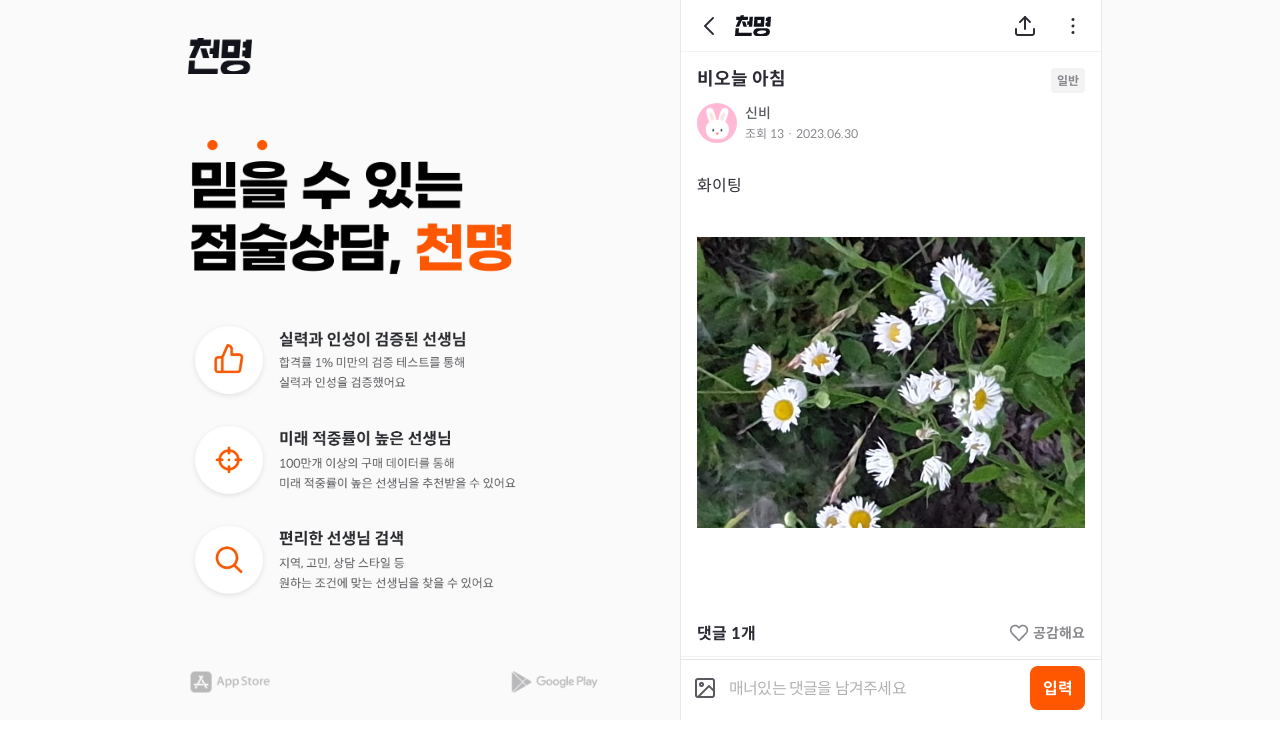

--- FILE ---
content_type: text/html; charset=utf-8
request_url: https://chunmyung.com/community/posts/160722
body_size: 6704
content:
<!DOCTYPE html><html lang="ko"><head><meta charSet="utf-8"/><meta content="width=device-width, initial-scale=1.0, maximum-scale=1.0, user-scalable=no" name="viewport"/><title>비오늘 아침 | GENERAL - 일반 - 천기누설 | 천명</title><meta content="비오늘 아침 | GENERAL - 일반 - 천기누설 | 천명" name="title"/><meta content="화이팅" name="description"/><meta content="https://chunmyung.com/community/posts/160722" property="og:url"/><meta content="비오늘 아침 | GENERAL - 일반 - 천기누설 | 천명" property="og:title"/><meta content="화이팅" property="og:description"/><meta content="https://d1l2ef48x2ftjp.cloudfront.net/og-image.png" property="og:image"/><link href="https://chunmyung.com/community/posts/160722" rel="canonical"/><meta name="next-head-count" content="10"/><meta content="telephone=no" name="format-detection"/><meta content="date=no" name="format-detection"/><meta content="address=no" name="format-detection"/><meta content="email=no" name="format-detection"/><meta content="website" property="og:type"/><meta content="ko_KR" property="og:locale"/><meta content="714e9e4e970004889f89a20ef4bc8798d2b19646" name="naver-site-verification"/><link href="/favicon.ico" rel="shortcut icon"/><script>  
              if (
                window.document.referrer.includes('accounts.kakao.com') ||
                window.document.referrer.includes('kauth.kakao.com') ||
                window.document.referrer.includes('nid.naver.com')
                ) {
                  delete window.document.referrer
                  window.document.__defineGetter__('referrer', function () {
                    return 'https://chunmyung.com'
                  })
                }
                </script><script src="https://d1l2ef48x2ftjp.cloudfront.net/kakao.min.js"></script><script>window.Kakao.init('63dbd05302a2d751abc00af693813705');</script><script src="https://polyfill.io/v3/polyfill.min.js?features=IntersectionObserver%2CResizeObserver%2CIntersectionObserverEntry"></script><link rel="preload" href="https://deploy.chunmyung.com/ssr/_next/static/css/5a03ccdfc62be02d.css" as="style"/><link rel="stylesheet" href="https://deploy.chunmyung.com/ssr/_next/static/css/5a03ccdfc62be02d.css" data-n-g=""/><link rel="preload" href="https://deploy.chunmyung.com/ssr/_next/static/css/aa179c37317084f0.css" as="style"/><link rel="stylesheet" href="https://deploy.chunmyung.com/ssr/_next/static/css/aa179c37317084f0.css" data-n-p=""/><noscript data-n-css=""></noscript><script defer="" nomodule="" src="https://deploy.chunmyung.com/ssr/_next/static/chunks/polyfills-42372ed130431b0a.js"></script><script src="//dapi.kakao.com/v2/maps/sdk.js?appkey=63dbd05302a2d751abc00af693813705&amp;libraries=services,clusterer&amp;autoload=false" defer="" data-nscript="beforeInteractive"></script><script defer="" src="https://deploy.chunmyung.com/ssr/_next/static/chunks/4648.15327a51ce172d7d.js"></script><script src="https://deploy.chunmyung.com/ssr/_next/static/chunks/webpack-b8fc8e3e24a986dc.js" defer=""></script><script src="https://deploy.chunmyung.com/ssr/_next/static/chunks/framework-c880e369204ae43f.js" defer=""></script><script src="https://deploy.chunmyung.com/ssr/_next/static/chunks/main-ebdb4b0219369ef9.js" defer=""></script><script src="https://deploy.chunmyung.com/ssr/_next/static/chunks/pages/_app-bc2f13f0228d329f.js" defer=""></script><script src="https://deploy.chunmyung.com/ssr/_next/static/chunks/5649-42e756df9f108c7c.js" defer=""></script><script src="https://deploy.chunmyung.com/ssr/_next/static/chunks/554-accdda95597785e7.js" defer=""></script><script src="https://deploy.chunmyung.com/ssr/_next/static/chunks/9368-a9fff38609e7de6e.js" defer=""></script><script src="https://deploy.chunmyung.com/ssr/_next/static/chunks/246-29476221e1ecc314.js" defer=""></script><script src="https://deploy.chunmyung.com/ssr/_next/static/chunks/5507-af70d0311802d1f2.js" defer=""></script><script src="https://deploy.chunmyung.com/ssr/_next/static/chunks/4601-ae0d5f5e79c0b2a9.js" defer=""></script><script src="https://deploy.chunmyung.com/ssr/_next/static/chunks/pages/community/posts/%5Bid%5D-6881cf85cec3746a.js" defer=""></script><script src="https://deploy.chunmyung.com/ssr/_next/static/cC8dXLPFE4GLr1RH88gbC/_buildManifest.js" defer=""></script><script src="https://deploy.chunmyung.com/ssr/_next/static/cC8dXLPFE4GLr1RH88gbC/_ssgManifest.js" defer=""></script><style data-styled="" data-styled-version="5.3.6">.iEtmGy{cursor:pointer;border:none;border-radius:0.6rem;font-weight:700;font-size:1.8rem;min-height:44px;height:5.2rem;padding:0 2.4rem;display:-webkit-inline-box;display:-webkit-inline-flex;display:-ms-inline-flexbox;display:inline-flex;-webkit-align-items:center;-webkit-box-align:center;-ms-flex-align:center;align-items:center;-webkit-box-pack:center;-webkit-justify-content:center;-ms-flex-pack:center;justify-content:center;background-color:#ff5700;color:#ffff;border:none #ff5700;}/*!sc*/
@media screen and (max-width:361px){.iEtmGy{font-size:16px;}}/*!sc*/
data-styled.g2[id="sc-4267f7c4-0"]{content:"iEtmGy,"}/*!sc*/
.iMcdqJ{display:-webkit-box;display:-webkit-flex;display:-ms-flexbox;display:flex;-webkit-flex-direction:column;-ms-flex-direction:column;flex-direction:column;}/*!sc*/
.hfyROt{display:-webkit-box;display:-webkit-flex;display:-ms-flexbox;display:flex;-webkit-flex-direction:row;-ms-flex-direction:row;flex-direction:row;-webkit-align-items:center;-webkit-box-align:center;-ms-flex-align:center;align-items:center;}/*!sc*/
.kgAKbh{display:-webkit-box;display:-webkit-flex;display:-ms-flexbox;display:flex;-webkit-flex-direction:column;-ms-flex-direction:column;flex-direction:column;-webkit-box-pack:justify;-webkit-justify-content:space-between;-ms-flex-pack:justify;justify-content:space-between;}/*!sc*/
data-styled.g10[id="sc-78beea14-0"]{content:"iMcdqJ,hfyROt,kgAKbh,"}/*!sc*/
.hxupVh{vertical-align:middle;object-fit:cover;width:64px;height:36px;}/*!sc*/
.eSpJWy{vertical-align:middle;object-fit:cover;width:328px;height:140px;}/*!sc*/
.evGmqy{vertical-align:middle;object-fit:cover;width:328px;height:282.3px;}/*!sc*/
.jyZySs{vertical-align:middle;object-fit:cover;width:84px;height:28px;}/*!sc*/
.bgoKRj{vertical-align:middle;object-fit:cover;width:92px;height:28px;}/*!sc*/
data-styled.g12[id="sc-a1f39e25-0"]{content:"hxupVh,eSpJWy,evGmqy,jyZySs,bgoKRj,"}/*!sc*/
.iVVkMp{font-size:1.4rem;line-height:2.2rem;text-align:left;font-weight:500;color:#5a5a61;}/*!sc*/
.CHKux{font-size:1.2rem;line-height:2rem;text-align:left;font-weight:400;color:#88888d;}/*!sc*/
data-styled.g37[id="sc-a4f6bc65-0"]{content:"iVVkMp,CHKux,"}/*!sc*/
.hPtPRm{width:40px;height:40px;}/*!sc*/
data-styled.g47[id="sc-a1cefdb3-1"]{content:"hPtPRm,"}/*!sc*/
.cPitCR{width:24px;height:24px;stroke:#2b2b33;}/*!sc*/
.cPitCR path{stroke:#2b2b33;}/*!sc*/
.cPitCR circle{stroke:#2b2b33;}/*!sc*/
data-styled.g48[id="sc-b97a6a46-0"]{content:"cPitCR,"}/*!sc*/
.iIYELt{position:fixed;top:0;display:-webkit-box;display:-webkit-flex;display:-ms-flexbox;display:flex;-webkit-align-items:center;-webkit-box-align:center;-ms-flex-align:center;align-items:center;z-index:999;width:100%;max-width:420px;height:52px;padding:0 1.6rem;background-color:white;border-bottom:1px solid #f3f3f3;z-index:20;color:#2b2b33;font-size:1.6rem;font-weight:bold;}/*!sc*/
data-styled.g53[id="sc-b3b88990-0"]{content:"iIYELt,"}/*!sc*/
.fAmmBp{position:absolute;left:1.6rem;display:-webkit-box;display:-webkit-flex;display:-ms-flexbox;display:flex;-webkit-align-items:center;-webkit-box-align:center;-ms-flex-align:center;align-items:center;height:100%;cursor:pointer;}/*!sc*/
data-styled.g54[id="sc-b3b88990-1"]{content:"fAmmBp,"}/*!sc*/
.hFhcGY{position:absolute;right:1.6rem;display:-webkit-box;display:-webkit-flex;display:-ms-flexbox;display:flex;-webkit-align-items:center;-webkit-box-align:center;-ms-flex-align:center;align-items:center;cursor:pointer;height:100%;}/*!sc*/
data-styled.g56[id="sc-b3b88990-3"]{content:"hFhcGY,"}/*!sc*/
html{font-family:'Spoqa',-apple-system,BlinkMacSystemFont,Segoe UI,Roboto,Oxygen,Ubuntu,Cantarell,Fira Sans,Droid Sans,Helvetica Neue,sans-serif;}/*!sc*/
*{box-sizing:border-box;}/*!sc*/
body,button,form,h1,h2,h3,h4,h5,h6,p,input,legend,li,ol,ul,select,table,td,textarea,th{margin:0;padding:0;}/*!sc*/
a{color:inherit;-webkit-text-decoration:none;text-decoration:none;}/*!sc*/
button{font-family:'Spoqa',-apple-system,BlinkMacSystemFont,'NanumSquare','Segoe UI','Roboto','Oxygen','Ubuntu','Cantarell','Fira Sans','Droid Sans','Helvetica Neue',sans-serif;background:none;border:0;cursor:pointer;}/*!sc*/
button:disabled{cursor:default;}/*!sc*/
input{font-family:'Spoqa',-apple-system,BlinkMacSystemFont,'NanumSquare','Segoe UI','Roboto','Oxygen','Ubuntu','Cantarell','Fira Sans','Droid Sans','Helvetica Neue',sans-serif;}/*!sc*/
body{font-family:'Spoqa',-apple-system,BlinkMacSystemFont,'NanumSquare','Segoe UI','Roboto','Oxygen','Ubuntu','Cantarell','Fira Sans','Droid Sans','Helvetica Neue',sans-serif;-webkit-font-smoothing:antialiased;-moz-osx-font-smoothing:grayscale;}/*!sc*/
code{font-family:source-code-pro,Menlo,Monaco,Consolas,'Courier New',monospace;}/*!sc*/
*:focus{outline:none;}/*!sc*/
html{font-size:62.5%;-webkit-tap-highlight-color:transparent;}/*!sc*/
@media screen and (max-width:415px){html{font-size:9.375px;}}/*!sc*/
@media screen and (max-width:413px){html{font-size:8.75px;}}/*!sc*/
@media screen and (max-width:361px){html{font-size:8.125px;}}/*!sc*/
@media screen and (max-width:321px){html{font-size:7.5px;}}/*!sc*/
.picker-item{color:black !important;}/*!sc*/
.ql-editor{font-family:'Spoqa';}/*!sc*/
.ql-editor img{width:100%;margin:1rem auto;display:block;border-radius:1rem;}/*!sc*/
.fileUploader{width:100%;}/*!sc*/
.fileContainer{background:#fff;position:relative;border-radius:10px;padding:0.8rem;display:-webkit-box;display:-webkit-flex;display:-ms-flexbox;display:flex;-webkit-align-items:center;-webkit-box-align:center;-ms-flex-align:center;align-items:center;-webkit-box-pack:center;-webkit-justify-content:center;-ms-flex-pack:center;justify-content:center;-webkit-flex-direction:column;-ms-flex-direction:column;flex-direction:column;margin:10px auto;-webkit-transition:all 0.3s ease-in;transition:all 0.3s ease-in;}/*!sc*/
.fileContainer input{opacity:0;position:absolute;z-index:-1;}/*!sc*/
.fileContainer p{font-size:12px;margin:8px 0 4px;}/*!sc*/
.fileContainer .errorsContainer{max-width:300px;font-size:12px;color:red;text-align:left;}/*!sc*/
.fileContainer .chooseFileButton{padding:6px 23px;background:#3f4257;border-radius:30px;color:white;font-weight:300;font-size:14px;margin:10px 0;-webkit-transition:all 0.2s ease-in;transition:all 0.2s ease-in;cursor:pointer;outline:none;border:none;}/*!sc*/
.fileContainer .chooseFileButton:hover{background:#545972;}/*!sc*/
.fileContainer .uploadFilesButton{padding:5px 43px;background:transparent;border-radius:30px;color:#3f4257;font-weight:300;font-size:14px;margin:10px 0;-webkit-transition:all 0.2s ease-in;transition:all 0.2s ease-in;cursor:pointer;outline:none;border:1px solid #3f4257;}/*!sc*/
.fileContainer .uploadFilesButton:hover{background:#3f4257;color:#fff;}/*!sc*/
.fileContainer .uploadIcon{width:50px;height:50px;}/*!sc*/
.fileContainer .uploadPicturesWrapper{display:-webkit-box;display:-webkit-flex;display:-ms-flexbox;display:flex;-webkit-flex-wrap:wrap;-ms-flex-wrap:wrap;flex-wrap:wrap;-webkit-box-pack:center;-webkit-justify-content:center;-ms-flex-pack:center;justify-content:center;width:100%;}/*!sc*/
.fileContainer .uploadPictureContainer{width:8rem;height:8rem;display:-webkit-box;display:-webkit-flex;display:-ms-flexbox;display:flex;-webkit-align-items:center;-webkit-box-align:center;-ms-flex-align:center;align-items:center;-webkit-box-pack:center;-webkit-justify-content:center;-ms-flex-pack:center;justify-content:center;position:relative;margin:0.8rem;}/*!sc*/
.fileContainer .uploadPictureContainer img.uploadPicture{width:100%;height:100%;object-fit:cover !important;border-radius:6px;}/*!sc*/
.fileContainer .deleteImage{position:absolute;top:-8px;right:-2px;text-align:center;cursor:pointer;width:20px;height:20px;}/*!sc*/
.flipMove{display:-webkit-box;display:-webkit-flex;display:-ms-flexbox;display:flex;-webkit-align-items:center;-webkit-box-align:center;-ms-flex-align:center;align-items:center;-webkit-box-pack:center;-webkit-justify-content:center;-ms-flex-pack:center;justify-content:center;-webkit-flex-wrap:wrap;-ms-flex-wrap:wrap;flex-wrap:wrap;width:100%;}/*!sc*/
#react-file-uploader-button{display:none;}/*!sc*/
.hide{position:absolute;top:-9999px;left:-9999px;}/*!sc*/
data-styled.g67[id="sc-global-gXAPuc1"]{content:"sc-global-gXAPuc1,"}/*!sc*/
.eykMux{display:-webkit-box;display:-webkit-flex;display:-ms-flexbox;display:flex;-webkit-flex-direction:column;-ms-flex-direction:column;flex-direction:column;-webkit-box-pack:justify;-webkit-justify-content:space-between;-ms-flex-pack:justify;justify-content:space-between;height:100vh;width:412px;padding:38px 0 24px 0;overflow:hidden;}/*!sc*/
data-styled.g68[id="sc-792d3c4a-0"]{content:"eykMux,"}/*!sc*/
.iWqkSP{cursor:pointer;}/*!sc*/
data-styled.g69[id="sc-792d3c4a-1"]{content:"iWqkSP,"}/*!sc*/
.jVCEdF{margin-bottom:40px;}/*!sc*/
data-styled.g70[id="sc-792d3c4a-2"]{content:"jVCEdF,"}/*!sc*/
.jvFgjJ{width:100%;display:-webkit-box;display:-webkit-flex;display:-ms-flexbox;display:flex;-webkit-align-items:center;-webkit-box-align:center;-ms-flex-align:center;align-items:center;-webkit-box-pack:justify;-webkit-justify-content:space-between;-ms-flex-pack:justify;justify-content:space-between;}/*!sc*/
data-styled.g72[id="sc-792d3c4a-4"]{content:"jvFgjJ,"}/*!sc*/
.lnKbQL{cursor:pointer;}/*!sc*/
data-styled.g73[id="sc-792d3c4a-5"]{content:"lnKbQL,"}/*!sc*/
.jMPtow{cursor:pointer;}/*!sc*/
data-styled.g74[id="sc-792d3c4a-6"]{content:"jMPtow,"}/*!sc*/
.wrkIA{width:100%;position:relative;background-color:#f0f0f050;}/*!sc*/
data-styled.g78[id="sc-aaf65fcf-1"]{content:"wrkIA,"}/*!sc*/
.ioqgVV{position:fixed;top:0;left:calc(50% - 452px);}/*!sc*/
@media (max-width:1000px){.ioqgVV{display:none;}}/*!sc*/
data-styled.g79[id="sc-aaf65fcf-2"]{content:"ioqgVV,"}/*!sc*/
.fCtKF{position:relative;margin:0 0 0 calc(50vw + 40px);border-left:1px solid #e8e8e9;border-right:1px solid #e8e8e9;width:100%;max-width:422px;background-color:white;font-size:1.6rem;}/*!sc*/
@media (max-width:1000px){.fCtKF{margin:0 auto;border:none;max-width:420px;}}/*!sc*/
@media (min-width:420px){.fCtKF{min-height:100vh;}}/*!sc*/
data-styled.g80[id="sc-aaf65fcf-3"]{content:"fCtKF,"}/*!sc*/
.cGLDdZ{position:relative;min-height:100vh;padding-top:52px;}/*!sc*/
data-styled.g114[id="sc-44676d91-0"]{content:"cGLDdZ,"}/*!sc*/
.hpseOU{border-radius:50%;}/*!sc*/
data-styled.g115[id="sc-76fa9c9f-0"]{content:"hpseOU,"}/*!sc*/
.ldqYAb{position:relative;cursor:pointer;width:40px;height:40px;}/*!sc*/
data-styled.g631[id="sc-5b005e9-0"]{content:"ldqYAb,"}/*!sc*/
.iBOKSH{border-radius:0.6rem;border:1px solid rgba(0,0,0,0.1);width:8rem;height:8rem;margin:1rem 0.6rem;position:relative;}/*!sc*/
.iBOKSH > img{border-radius:0.6rem;object-fit:cover;width:100%;height:100%;}/*!sc*/
.iBOKSH > svg{width:2rem;height:2rem;position:absolute;top:-8px;right:-8px;}/*!sc*/
data-styled.g853[id="sc-9190dcb4-0"]{content:"iBOKSH,"}/*!sc*/
.dobtDC{width:100%;border-top:1px solid #f3f3f3;background-color:white;padding:1rem 1rem 0;display:none;}/*!sc*/
data-styled.g854[id="sc-3c9ce003-0"]{content:"dobtDC,"}/*!sc*/
.dbxacd{position:fixed;bottom:0;width:100%;max-width:420px;}/*!sc*/
data-styled.g855[id="sc-3c9ce003-1"]{content:"dbxacd,"}/*!sc*/
.jAGWsg{display:-webkit-box;display:-webkit-flex;display:-ms-flexbox;display:flex;-webkit-align-items:center;-webkit-box-align:center;-ms-flex-align:center;align-items:center;z-index:110;background-color:#ffffff;padding:0.6rem 1.6rem 1rem 1.2rem;border-top:1px solid #e6e6e6;}/*!sc*/
.jAGWsg > textarea{-webkit-flex:1 0;-ms-flex:1 0;flex:1 0;border:none;resize:none;font-size:1.6rem;color:#373740;margin-left:0.4rem;padding:0 0.3rem;}/*!sc*/
.jAGWsg > textarea::-webkit-input-placeholder{color:#b1b1b1;opacity:1;-webkit-letter-spacing:-0.8px;-moz-letter-spacing:-0.8px;-ms-letter-spacing:-0.8px;letter-spacing:-0.8px;}/*!sc*/
.jAGWsg > textarea::-moz-placeholder{color:#b1b1b1;opacity:1;-webkit-letter-spacing:-0.8px;-moz-letter-spacing:-0.8px;-ms-letter-spacing:-0.8px;letter-spacing:-0.8px;}/*!sc*/
.jAGWsg > textarea:-ms-input-placeholder{color:#b1b1b1;opacity:1;-webkit-letter-spacing:-0.8px;-moz-letter-spacing:-0.8px;-ms-letter-spacing:-0.8px;letter-spacing:-0.8px;}/*!sc*/
.jAGWsg > textarea::placeholder{color:#b1b1b1;opacity:1;-webkit-letter-spacing:-0.8px;-moz-letter-spacing:-0.8px;-ms-letter-spacing:-0.8px;letter-spacing:-0.8px;}/*!sc*/
.jAGWsg > textarea:-ms-input-placeholder{color:#b1b1b1;}/*!sc*/
.jAGWsg > textarea::-ms-input-placeholder{color:#b1b1b1;}/*!sc*/
data-styled.g856[id="sc-3c9ce003-2"]{content:"jAGWsg,"}/*!sc*/
.eRDmx{cursor:pointer;margin:auto 0.5rem auto auto;display:-webkit-box;display:-webkit-flex;display:-ms-flexbox;display:flex;-webkit-box-pack:center;-webkit-justify-content:center;-ms-flex-pack:center;justify-content:center;}/*!sc*/
data-styled.g857[id="sc-3c9ce003-3"]{content:"eRDmx,"}/*!sc*/
.irLRHT{width:100%;margin-bottom:2.4rem;}/*!sc*/
.irLRHT p img{width:100%;height:auto;display:block;margin:1rem 0;}/*!sc*/
data-styled.g872[id="sc-51824e35-0"]{content:"irLRHT,"}/*!sc*/
.NhZbb{width:100%;margin-bottom:1.6rem;padding:1.6rem;line-break:anywhere;white-space:break-spaces;color:#2b2b33;font-size:1.6rem;line-height:2.8rem;}/*!sc*/
.NhZbb a{color:#ff5700;font-weight:700;}/*!sc*/
.NhZbb ol,.NhZbb li{list-style-position:inside;}/*!sc*/
data-styled.g873[id="sc-51824e35-1"]{content:"NhZbb,"}/*!sc*/
.ezEfxo{padding:0 1.6rem;}/*!sc*/
.ezEfxo > img{margin:0.5rem 0;width:100%;}/*!sc*/
data-styled.g875[id="sc-51824e35-3"]{content:"ezEfxo,"}/*!sc*/
.gzKPLX{padding:1.6rem 1.6rem 1.2rem 1.6rem;}/*!sc*/
data-styled.g881[id="sc-c36ece67-0"]{content:"gzKPLX,"}/*!sc*/
.eBQhGh{display:-webkit-box;display:-webkit-flex;display:-ms-flexbox;display:flex;margin-bottom:0.9rem;}/*!sc*/
.eBQhGh > h1{margin:0;font-size:1.8rem;font-weight:700;text-align:left;color:#2b2b33;word-break:break-all;}/*!sc*/
.eBQhGh > h1 > a#valid-consonant{color:#ff5700;font-weight:700;}/*!sc*/
data-styled.g883[id="sc-c36ece67-2"]{content:"eBQhGh,"}/*!sc*/
.hODieq{font-size:1.2rem;font-weight:700;color:#88888d;border-radius:0.4rem;background-color:#f3f3f3;display:-webkit-box;display:-webkit-flex;display:-ms-flexbox;display:flex;-webkit-box-pack:center;-webkit-justify-content:center;-ms-flex-pack:center;justify-content:center;-webkit-align-items:center;-webkit-box-align:center;-ms-flex-align:center;align-items:center;padding:0.5rem 0.6rem;margin-left:auto;}/*!sc*/
data-styled.g884[id="sc-c36ece67-3"]{content:"hODieq,"}/*!sc*/
.jGaRUf{display:-webkit-box;display:-webkit-flex;display:-ms-flexbox;display:flex;-webkit-align-items:center;-webkit-box-align:center;-ms-flex-align:center;align-items:center;}/*!sc*/
.jGaRUf > div{display:-webkit-box;display:-webkit-flex;display:-ms-flexbox;display:flex;-webkit-align-items:center;-webkit-box-align:center;-ms-flex-align:center;align-items:center;cursor:pointer;}/*!sc*/
.jGaRUf img,.jGaRUf svg{margin-right:0.6rem;}/*!sc*/
.jGaRUf > span{font-size:1.4rem;color:#b9b9bb;}/*!sc*/
data-styled.g885[id="sc-c36ece67-4"]{content:"jGaRUf,"}/*!sc*/
.fjqshG{margin-left:0.8rem;height:4.2rem;}/*!sc*/
data-styled.g886[id="sc-b4e9f3bd-0"]{content:"fjqshG,"}/*!sc*/
.doBfvz{-webkit-flex:1;-ms-flex:1;flex:1;}/*!sc*/
data-styled.g887[id="sc-b4e9f3bd-1"]{content:"doBfvz,"}/*!sc*/
.jRChuU{margin-right:0.2rem;}/*!sc*/
data-styled.g888[id="sc-b4e9f3bd-2"]{content:"jRChuU,"}/*!sc*/
.hzXQST{width:5.5rem;height:4rem;padding:0.8rem;margin-left:0.8rem;font-size:1.6rem;border-radius:0.8rem;}/*!sc*/
data-styled.g890[id="sc-e5d92f17-0"]{content:"hzXQST,"}/*!sc*/
.iClTJs{margin-left:0.8rem;width:4.8rem;height:2.8rem;}/*!sc*/
data-styled.g901[id="sc-b828bc3c-0"]{content:"iClTJs,"}/*!sc*/
.hZnZMT{margin-right:2.4rem;}/*!sc*/
data-styled.g902[id="sc-b828bc3c-1"]{content:"hZnZMT,"}/*!sc*/
</style></head><body><noscript><!-- Google Tag Manager (noscript) -->
              <iframe src="https://www.googletagmanager.com/ns.html?id=GTM-57PRTD2"
              height="0" width="0" style="display:none;visibility:hidden"></iframe>
              <!-- End Google Tag Manager (noscript) --></noscript><div id="__next"><div class="sc-aaf65fcf-1 wrkIA"><aside class="sc-aaf65fcf-2 ioqgVV"><div class="sc-792d3c4a-0 eykMux"><picture><source data-testid="webp" srcSet="https://d2dxzkov3sovr3.cloudfront.net/images/desktop/logo.webp" type="image/webp"/><img class="sc-a1f39e25-0 hxupVh sc-792d3c4a-1 iWqkSP" src="https://d2dxzkov3sovr3.cloudfront.net/images/desktop/logo.png" alt="천명 로고" height="36px" role="button" width="64px"/></picture><div direction="column" class="sc-5a4268a2-0 sc-78beea14-0 cuspUs iMcdqJ"><picture><source data-testid="webp" srcSet="https://d2dxzkov3sovr3.cloudfront.net/images/desktop/title.webp" type="image/webp"/><img class="sc-a1f39e25-0 eSpJWy sc-792d3c4a-2 jVCEdF" src="https://d2dxzkov3sovr3.cloudfront.net/images/desktop/title.png" alt="믿을 수 있는 점술상담, 천명" height="140px" width="328px"/></picture><picture><source data-testid="webp" srcSet="https://d2dxzkov3sovr3.cloudfront.net/images/desktop/content-v2.webp" type="image/webp"/><img class="sc-a1f39e25-0 evGmqy sc-792d3c4a-3 SvjOB" src="https://d2dxzkov3sovr3.cloudfront.net/images/desktop/content-v2.png" alt="천명 소개" height="282.3px" width="328px"/></picture></div><div class="sc-792d3c4a-4 jvFgjJ"><picture><source data-testid="webp" srcSet="https://d2dxzkov3sovr3.cloudfront.net/images/desktop/app-store.webp" type="image/webp"/><img class="sc-a1f39e25-0 jyZySs sc-792d3c4a-5 lnKbQL" src="https://d2dxzkov3sovr3.cloudfront.net/images/desktop/app-store.png" alt="앱스토어 아이콘" height="28px" role="button" width="84px"/></picture><picture><source data-testid="webp" srcSet="https://d2dxzkov3sovr3.cloudfront.net/images/desktop/google-play.webp" type="image/webp"/><img class="sc-a1f39e25-0 bgoKRj sc-792d3c4a-6 jMPtow" src="https://d2dxzkov3sovr3.cloudfront.net/images/desktop/google-play.png" alt="구글플레이 아이콘" height="28px" role="button" width="92px"/></picture></div></div></aside><div class="sc-aaf65fcf-3 fCtKF"><div id="--toast-container"></div><button id="callbackButton" style="display:none" type="button"></button><main class="sc-44676d91-0 cGLDdZ"><header color="light" class="sc-b3b88990-0 iIYELt"><div class="sc-b3b88990-1 fAmmBp"><svg fill="none" height="24" stroke="#2b2b33" viewBox="0 0 24 24" width="24" xmlns="http://www.w3.org/2000/svg" alt="뒤로가기" class="sc-b97a6a46-0 cPitCR"><path d="M16 20L8 12L16 4" stroke="#2B2B33" stroke-linecap="round" stroke-linejoin="round" stroke-width="2"></path></svg></div><div class="sc-b3b88990-3 hFhcGY"></div></header><header class="sc-c36ece67-0 gzKPLX"><div class="sc-c36ece67-2 eBQhGh"><h1>비오늘 아침</h1><div class="sc-c36ece67-3 hODieq">일반</div></div><div class="sc-c36ece67-4 jGaRUf"><div class="sc-5a4268a2-0 sc-78beea14-0 sc-b4e9f3bd-1 cuspUs hfyROt doBfvz"><div size="40" class="sc-5b005e9-0 ldqYAb"><img alt="유저 프로필 아이콘" src="https://d2dxzkov3sovr3.cloudfront.net/icons/v2/png/profile/rabbit.png" class="sc-a1cefdb3-1 hPtPRm sc-76fa9c9f-0 hpseOU"/></div><div direction="column" class="sc-5a4268a2-0 sc-78beea14-0 sc-b4e9f3bd-0 cuspUs kgAKbh fjqshG"><div class="sc-5a4268a2-0 sc-78beea14-0 cuspUs hfyROt"><p color="#5a5a61" font-weight="500" size="14" class="sc-a4f6bc65-0 sc-b4e9f3bd-2 iVVkMp jRChuU">신비</p></div><div class="sc-5a4268a2-0 sc-78beea14-0 cuspUs hfyROt"><span color="#88888d" size="12" class="sc-a4f6bc65-0 CHKux">조회 <!-- -->12<!-- --> · <!-- -->2023.06.30</span></div></div></div></div></header><article class="sc-51824e35-0 irLRHT"><div class="sc-51824e35-1 NhZbb">화이팅</div><div class="sc-51824e35-3 ezEfxo"><img alt="게시글 이미지" src="https://d1l2ef48x2ftjp.cloudfront.net/623e4c90-16d1-11ee-bc6b-37b8c39f84c6.jpg"/></div></article><div class="sc-3c9ce003-1 dbxacd"><div hidden="" class="sc-3c9ce003-0 dobtDC"><div class="sc-9190dcb4-0 iBOKSH"><img alt="" height="80" width="80"/></div><button class="chooseFileButton " id="react-file-uploader-button" style="opacity:0;position:absolute;z-index:-1" type="button"></button><input accept="image/*" name="" style="opacity:0;position:absolute;z-index:-1" type="file"/></div><div class="sc-3c9ce003-2 jAGWsg"><div id="communityContentDetailCommentAddPicture" class="sc-3c9ce003-3 eRDmx"></div><textarea placeholder="매너있는 댓글을 남겨주세요" style="font-family:Spoqa, -apple-system, BlinkMacSystemFont, NanumSquare, Segoe UI, Roboto, Oxygen, Ubuntu, Cantarell, Fira Sans, Droid Sans, Helvetica Neue, sans-serif"></textarea><button type="button" class="sc-4267f7c4-0 iEtmGy sc-e5d92f17-0 hzXQST">입력</button></div></div></main><div id="global-portal" style="position:fixed;z-index:2000"></div></div></div></div><script id="__NEXT_DATA__" type="application/json">{"props":{"pageProps":{"initialPost":{"id":160722,"type":"GENERAL","category":"GENERAL","title":"비오늘 아침","content":"화이팅","images":["https://d1l2ef48x2ftjp.cloudfront.net/623e4c90-16d1-11ee-bc6b-37b8c39f84c6.jpg"],"reviewDetails":null,"reviewConcerns":null,"authorInfo":{"userId":8533,"hasPurchased":false,"nickname":"신비","zodiacIndex":7},"viewCount":12,"likeCount":0,"commentCount":1,"isLiked":false,"isReported":false,"createdAt":"2023-06-30T08:05:05.859","updatedAt":"2025-11-26T17:02:55.261272","isAuthor":false,"isCertified":false},"_sentryTraceData":"d1a2e385daf14ca6abae25bcd9370e4f-ac69a8bf9b09e063-0","_sentryBaggage":"sentry-environment=production,sentry-release=cC8dXLPFE4GLr1RH88gbC,sentry-transaction=%2Fcommunity%2Fposts%2F%5Bid%5D,sentry-public_key=66425012f8b54e38a3bf191740111734,sentry-trace_id=d1a2e385daf14ca6abae25bcd9370e4f,sentry-sample_rate=0.1"},"__N_SSP":true},"page":"/community/posts/[id]","query":{"id":"160722"},"buildId":"cC8dXLPFE4GLr1RH88gbC","assetPrefix":"https://deploy.chunmyung.com/ssr","isFallback":false,"isExperimentalCompile":false,"dynamicIds":[64648],"gssp":true,"scriptLoader":[]}</script></body></html>

--- FILE ---
content_type: text/html; charset=utf-8
request_url: https://id.abr.ge/api/v2/third-party-cookie/identifier.html?requestID=179687979
body_size: 442
content:
<!DOCTYPE html>
<html>
<head><meta charset="utf-8"></head>
<body>

<pre>
    requestID: 179687979
    Reply: map[uuid:973ab1f8-bae3-43fa-babd-d1c239c4cba5]
</pre>
<script>
    var message = {
        requestID: '179687979',
        
        reply: (document.cookie.indexOf('ab180ClientId=') !== -1) ? {"uuid":"973ab1f8-bae3-43fa-babd-d1c239c4cba5"} : { error: 'Third party cookie is not supported' }
        
    }

    window.parent.postMessage(
        
        JSON.stringify(message)
        
    , '*');
</script>
</body>
</html>


--- FILE ---
content_type: image/svg+xml
request_url: https://d2dxzkov3sovr3.cloudfront.net/icons/v2/svg/basic/heart.svg
body_size: 649
content:
<svg width="24" height="24" viewBox="0 0 24 24" fill="none" xmlns="http://www.w3.org/2000/svg">
<path d="M20.4578 4.59133C19.9691 4.08683 19.3889 3.68663 18.7503 3.41358C18.1117 3.14054 17.4272 3 16.7359 3C16.0446 3 15.3601 3.14054 14.7215 3.41358C14.0829 3.68663 13.5026 4.08683 13.0139 4.59133L11.9997 5.63785L10.9855 4.59133C9.99842 3.57276 8.6596 3.00053 7.26361 3.00053C5.86761 3.00053 4.52879 3.57276 3.54168 4.59133C2.55456 5.6099 2 6.99139 2 8.43187C2 9.87235 2.55456 11.2538 3.54168 12.2724L4.55588 13.3189L11.9997 21L19.4436 13.3189L20.4578 12.2724C20.9467 11.7681 21.3346 11.1694 21.5992 10.5105C21.8638 9.85148 22 9.14517 22 8.43187C22 7.71857 21.8638 7.01225 21.5992 6.35328C21.3346 5.69431 20.9467 5.09559 20.4578 4.59133V4.59133Z" stroke="black" stroke-width="2" stroke-linecap="round" stroke-linejoin="round"/>
</svg>
